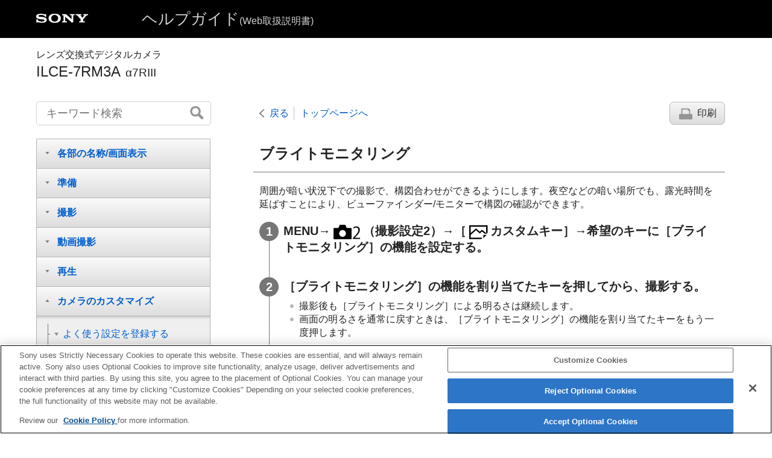

--- FILE ---
content_type: text/html
request_url: https://helpguide.sony.net/ilc/2050/v1/ja/contents/TP1000178537.html
body_size: 72129
content:
<!DOCTYPE html>
<html lang="ja" dir="ltr" data-manual-number="5-026-816-01(1)">
<head>
<!-- saved from url=(0016)http://localhost -->
<script src="//assets.adobedtm.com/962889cb281b/3af702a3fc3d/launch-2f7ca77418cb.min.js" async></script>
<meta charset="utf-8" />
<meta http-equiv="X-UA-Compatible" content="IE=edge" />
<meta name="format-detection" content="telephone=no" />
<meta name="viewport" content="width=device-width" />
<meta name="author" content="Sony Corporation" />
<meta name="copyright" content="Copyright 2021 Sony Corporation" />
<meta name="description" content="" />
<meta name="keywords" content="レンズ交換式デジタルカメラ,ILCE-7RM3A,α7RIII" />

<title>ILCE-7RM3A | ヘルプガイド | ブライトモニタリング </title>
<link href="../common/css/master.css" rel="stylesheet" />
<!--[if lt IE 9]><link href="../common/css/master_ie8.css" rel="stylesheet" /><![endif]-->
<link href="../common/css/jp.css" rel="stylesheet" />
<link id="print_css" href="../common/css/print.css" rel="stylesheet" media="print" />
<!--[if lt IE 9]><script src="../common/js/html5shiv-printshiv.js"></script><![endif]-->
<script src="../search/resource.json" charset="utf-8"></script>
<script src="../common/js/search_library.js" charset="utf-8"></script>
<script src="../common/js/onload.js" charset="utf-8"></script>
<script src="../common/js/run_head.js" charset="utf-8"></script>

</head>
<body data-page-type="contents">

<header role="banner">
<div class="global">
<div class="inner"><img src="../common/img/logo.png" alt="SONY" class="global-logo" /><a href="../index.html" class="global-title">ヘルプガイド<span>(Web取扱説明書)</span></a></div>
</div><!-- /.global -->
<div class="manual-name">
<div class="inner">
<h1><span class="category-name">レンズ交換式デジタルカメラ</span><span class="model-name">ILCE-7RM3A<span class="model-number">α7RIII</span></span></h1>
</div>
</div><!-- /.manual-name -->
</header>

<div class="inner">
<div class="utility">
<ul class="utility-nav">
<li class="utility-menu"><a href="#menu"><img src="../common/img/icon_utility_menu.png" alt="menu" /></a></li>
<li class="utility-search"><a href="#header-search" id="header-search-toggle"><img src="../common/img/icon_utility_search.png" alt="キーワード検索" /></a></li>
</ul>
<form class="form-search" id="header-search" role="search" onsubmit="return false;">
<div><input type="text" id="id_search" class="form-search-input" value="" title="キーワード検索" onkeydown="fncSearchKeyDown(event.keyCode, this.value);" /><input type="image" id="id_search_button" class="form-search-button" alt="キーワード検索" src="../common/img/button_search.png" /></div>
</form>
</div><!-- /.utility -->

<noscript>
<div class="noscript">
<p>JavaScriptが無効になっています。</p>
<p>JavaScriptを有効にしてからページをリロード（再読み込み）してください。</p>
</div>
</noscript>

<ul class="page-nav">
<li class="back"><a href="javascript:history.back();">戻る</a></li>
<li class="top"><a href="../index.html">トップページへ</a></li>
<li class="print"><a href="javascript:openPrintWindow();">印刷</a></li>
</ul><!-- /.page-nav -->

<main role="main" id="main">
<h2 id="id_title"><span class="uicontrol">ブライトモニタリング</span> </h2>
<div id="id_content">

<div class="abstract">
<p>

  
  周囲が暗い状況下での撮影で、構図合わせができるようにします。夜空などの暗い場所でも、露光時間を延ばすことにより、ビューファインダー/モニターで構図の確認ができます。
  


</p>
</div>
<div class="taskbody">
  <ol class="step-list">
    <li class="step">
<div class="step-desc"> <span class="uicontrol">MENU</span>→<img src="image/s_menu_shoot2.png" alt="" />（<span class="uicontrol">撮影設定2</span>）→<span class="uicontrol">［<img src="image/cE08C.png" alt="" />カスタムキー］</span>→希望のキーに<span class="uicontrol">［ブライトモニタリング］</span>の機能を設定する。 </div> </li>
    <li class="step">
<div class="step-desc">
<span class="uicontrol">［ブライトモニタリング］</span>の機能を割り当てたキーを押してから、撮影する。</div>
      <div class="stepresult">
        <ul class="list">
          <li>撮影後も<span class="uicontrol">［ブライトモニタリング］</span>による明るさは継続します。</li>
          <li>画面の明るさを通常に戻すときは、<span class="uicontrol">［ブライトモニタリング］</span>の機能を割り当てたキーをもう一度押します。 </li>
        </ul>
      </div>
    </li>
  </ol>
  <div class="postreq">
    <div class="note">
<h4>ご注意</h4>
      
      <ul>
        <li>
<span class="uicontrol"> ［ブライトモニタリング］</span>実行中は、<span class="uicontrol">［ライブビュー表示］</span>は自動的に<span class="uicontrol">［設定効果反映Off］</span>となり、ライブビュー表示には露出補正などの設定値は反映されません。暗い場所でのみのご使用をおすすめします。</li>
        <li>以下のとき、<span class="uicontrol">［ブライトモニタリング］</span>は自動的に解除されます。
          <ul class="list">
            <li>本機の電源を切ったとき</li>
            <li> 撮影モードを、P/A/S/MからP/A/S/M以外に変更したとき </li>
            <li>マニュアルフォーカス以外に設定したとき</li>
            <li>
              
                
                <span class="uicontrol">［<img src="image/cE08C.png" alt="" />MFアシスト］</span>を実行したとき
                
              
            </li>
            <li>
              
                
                <span class="uicontrol">［ピント拡大］</span>を実行したとき
                
              
            </li>
            <li>
              
                
                <span class="uicontrol">［フォーカスセット］</span>を実行したとき
                
              
            </li>
          </ul>
        </li>
        <li>
<span class="uicontrol">［ブライトモニタリング］</span>実行中は、暗い場所でシャッタースピードが通常よりも低速になることがあります。また、測光される明るさの範囲が拡大するため、露出が変化することがあります。 </li>
      </ul>
    </div>
  </div>
</div>

</div><!-- /#id_content -->
<div class="return-pagetop"><a href="#top">このページの先頭へ</a></div>

<aside role="complementary" class="related-topic">
<div class="related-topic">
<h3>関連項目</h3> 
<ul>
<li><a href="TP1000157607.html"><span class="uicontrol">ライブビュー表示</span> </a></li>
</ul>
</div>
</aside>

<div id="questionnaire" class="questionnaire"></div>
</main>

<div id="sub">
<div class="scrollable">
<nav role="navigation" id="menu">
<ul class="level1">
<li><button type="button"><span>各部の名称/画面表示</span></button>
<ul class="level2">
<li><button type="button"><span>各部の名称</span></button>
<ul class="level3">
<li><a href="TP1000195979.html"><span>本体前面</span></a></li>
<li><a href="TP1000195980.html"><span>本体後面</span></a></li>
<li><a href="TP1000195981.html"><span>本体上面/側面</span></a></li>
<li><a href="TP1000193206.html"><span>本体底面</span></a></li>
</ul>
</li>
<li><button type="button"><span>基本的な操作</span></button>
<ul class="level3">
<li><a href="TP1000171191.html"><span>コントロールホイールの使いかた</span></a></li>
<li><a href="TP1000172270.html"><span>マルチセレクターの使いかた</span></a></li>
<li><a href="TP1000167081.html"><span>MENUの使いかた</span></a></li>
<li><a href="TP1000157805.html"><span> <span class="uicontrol">Fn</span>（ファンクション）ボタンの使いかた</span></a></li>
<li><a href="TP1000157806.html"><span>クイックナビの使いかた</span></a></li>
<li><a href="TP1000189497.html"><span>キーボードの使いかた</span></a></li>
</ul>
</li>
<li><button type="button"><span>画面表示</span></button>
<ul class="level3">
<li><a href="TP1000195961.html"><span>モニターに表示されるアイコン一覧</span></a></li>
<li><a href="TP1000166356.html"><span>画面表示を切り換える（撮影/再生）</span></a></li>
<li><a href="TP1000167728.html"><span> <span class="uicontrol"> DISPボタン </span>（<span class="uicontrol">背面モニター</span>/<span class="uicontrol">ファインダー</span>）</span></a></li>
</ul>
</li>
</ul>
</li>
<li><button type="button"><span>準備</span></button>
<ul class="level2">
<li><a href="TP1000195962.html"><span>本体と付属品を確認する</span></a></li>
<li><button type="button"><span>バッテリー（電池）を充電する</span></button>
<ul class="level3">
<li><a href="TP1000172305.html"><span>バッテリーを充電する（チャージャー）</span></a></li>
<li><a href="TP1000172306.html"><span>バッテリーを本機に入れる/取り出す</span></a></li>
<li><a href="TP1000172304.html"><span>パソコンに接続して充電する</span></a></li>
<li><a href="TP1000172308.html"><span>バッテリーの使用時間と撮影可能枚数</span></a></li>
<li><a href="TP1000178428.html"><span>外部電源で本機を使う</span></a></li>
<li><a href="TP1000157669.html"><span>バッテリーについてのご注意</span></a></li>
<li><a href="TP1000157863.html"><span>充電についてのご注意</span></a></li>
</ul>
</li>
<li><button type="button"><span>メモリーカード（別売）を入れる</span></button>
<ul class="level3">
<li><a href="TP1000172310.html"><span>メモリーカードを本機に入れる/取り出す</span></a></li>
<li><a href="TP1000180000.html"><span>使用できるメモリーカード</span></a></li>
<li><a href="TP1000172233.html"><span>メモリーカードについてのご注意</span></a></li>
</ul>
</li>
<li><button type="button"><span>レンズを取り付ける</span></button>
<ul class="level3">
<li><a href="TP1000172312.html"><span>レンズを取り付ける／取りはずす</span></a></li>
<li><a href="TP1000172317.html"><span>レンズフードを取り付ける</span></a></li>
</ul>
</li>
<li><button type="button"><span>アクセサリーを取り付ける</span></button>
<ul class="level3">
<li><a href="TP1000157674.html"><span>マウントアダプターについて</span></a></li>
<li><a href="TP1000157866.html"><span>マウントアダプターLA-EA1/LA-EA3/LA-EA5について</span></a></li>
<li><a href="TP1000172295.html"><span>マウントアダプターLA-EA2/LA-EA4について</span></a></li>
<li><a href="TP1000166414.html"><span>縦位置グリップについて</span></a></li>
</ul>
</li>
<li><a href="TP1000172315.html"><span>日付と時刻を設定する</span></a></li>
<li><a href="TP1000171189.html"><span><span class="uicontrol">カメラ内ガイド</span></span></a></li>
</ul>
</li>
<li><button type="button"><span>撮影</span></button>
<ul class="level2">
<li><a href="TP1000167082.html"><span>静止画を撮影する</span></a></li>
<li><button type="button"><span>フォーカス（ピント）を合わせる</span></button>
<ul class="level3">
<li><a href="TP1000171164.html"><span> <span class="uicontrol"> フォーカスモード </span> </span></a></li>
</ul>
</li>
<li><button type="button"><span>オートフォーカス</span></button>
<ul class="level3">
<li><a href="TP1000172915.html"><span> <span class="uicontrol"> フォーカスエリア </span> </span></a></li>
<li><a href="TP1000172235.html"><span> 位相差AFについて </span></a></li>
<li><a href="TP1000189159.html"><span>フォーカススタンダード</span></a></li>
<li><a href="TP1000157924.html"><span><span class="uicontrol">フォーカスセット</span></span></a></li>
<li><a href="TP1000193209.html"><span>
    縦横フォーカスエリア切換（静止画）</span></a></li>
<li><a href="TP1000158041.html"><span> <span class="uicontrol"> AF/MFコントロール </span> </span></a></li>
<li><a href="TP1000157941.html"><span>シャッター半押しAF（静止画） </span></a></li>
<li><a href="TP1000157942.html"><span><span class="uicontrol">AFオン</span></span></a></li>
<li><a href="TP1000195963.html"><span> <span class="uicontrol"> 顔/瞳AF設定 </span> </span></a></li>
<li><a href="TP1000181767.html"><span>ピント拡大中のAF（静止画）</span></a></li>
<li><a href="TP1000172112.html"><span><span class="uicontrol">中央ボタン押しロックオンAF</span></span></a></li>
<li><a href="TP1000189938.html"><span><span class="uicontrol">フォーカスホールド</span></span></a></li>
<li><a href="TP1000193210.html"><span> フォーカスエリア登録機能（静止画） </span></a></li>
<li><a href="TP1000193211.html"><span>登録フォーカスエリア消去（静止画）</span></a></li>
<li><a href="TP1000158977.html"><span><span class="uicontrol">プリAF（静止画）</span> </span></a></li>
<li><a href="TP1000157608.html"><span><span class="uicontrol">アイスタートAF（静止画）</span> </span></a></li>
<li><a href="TP1000172106.html"><span><span class="uicontrol">AF被写体追従感度</span>（静止画）</span></a></li>
<li><a href="TP1000178540.html"><span>AF-S時の優先設定</span></a></li>
<li><a href="TP1000178539.html"><span>AF-C時の優先設定</span></a></li>
<li><a href="TP1000166422.html"><span>AF補助光（静止画）</span></a></li>
<li><a href="TP1000172113.html"><span>フォーカスエリア自動消灯</span></a></li>
<li><a href="TP1000171141.html"><span>コンティニュアスAFエリア表示</span></a></li>
<li><a href="TP1000158976.html"><span>位相差AFエリア表示</span></a></li>
<li><a href="TP1000158043.html"><span> <span class="uicontrol"> AF微調整 </span> </span></a></li>
<li><a href="TP1000178516.html"><span><span class="uicontrol">AFシステム</span> （静止画）</span></a></li>
<li><a href="TP1000196132.html"><span><span class="uicontrol">AF時の絞り駆動</span>（静止画）</span></a></li>
</ul>
</li>
<li><button type="button"><span>マニュアルフォーカス</span></button>
<ul class="level3">
<li><a href="TP1000157789.html"><span> <span class="uicontrol"> マニュアルフォーカス </span> </span></a></li>
<li><a href="TP1000157788.html"><span>ダイレクトマニュアルフォーカス（DMF）</span></a></li>
<li><a href="TP1000158045.html"><span><span class="uicontrol">ピント拡大</span> </span></a></li>
<li><a href="TP1000172576.html"><span><span class="uicontrol">MFアシスト（静止画）</span> </span></a></li>
<li><a href="TP1000157991.html"><span><span class="uicontrol">ピント拡大時間</span></span></a></li>
<li><a href="TP1000189997.html"><span><span class="uicontrol">ピント拡大初期倍率</span>（静止画） </span></a></li>
<li><a href="TP1000195964.html"><span>ピーキング設定</span></a></li>
</ul>
</li>
<li><button type="button"><span>ドライブ機能を使う（連写/セルフタイマー）</span></button>
<ul class="level3">
<li><a href="TP1000171149.html"><span><span class="uicontrol">ドライブモード</span> </span></a></li>
<li><a href="TP1000172575.html"><span> <span class="uicontrol"> 連続撮影 </span> </span></a></li>
<li><a href="TP1000193226.html"><span>連写残量表示</span></a></li>
<li><a href="TP1000158060.html"><span>セルフタイマー </span></a></li>
<li><a href="TP1000158061.html"><span><span class="uicontrol">セルフタイマー（連続）</span> </span></a></li>
<li><a href="TP1000158062.html"><span><span class="uicontrol">連続ブラケット</span> </span></a></li>
<li><a href="TP1000158948.html"><span><span class="uicontrol">1枚ブラケット</span> </span></a></li>
<li><a href="TP1000179626.html"><span>ブラケット撮影時のインジケーター</span></a></li>
<li><a href="TP1000166426.html"><span><span class="uicontrol">ホワイトバランスブラケット</span> </span></a></li>
<li><a href="TP1000158064.html"><span><span class="uicontrol">DROブラケット</span> </span></a></li>
<li><a href="TP1000177353.html"><span><span class="uicontrol">ブラケット設定</span></span></a></li>
</ul>
</li>
<li><button type="button"><span>インターバル撮影をする</span></button>
<ul class="level3">
<li><a href="TP1000196315.html"><span><span class="uicontrol">インターバル撮影機能</span></span></a></li>
</ul>
</li>
<li><button type="button"><span>タッチ機能を使う</span></button>
<ul class="level3">
<li><a href="TP1000173331.html"><span><span class="uicontrol">タッチ操作</span> </span></a></li>
<li><a href="TP1000196066.html"><span><span class="uicontrol">タッチパネル/タッチパッド</span></span></a></li>
<li><a href="TP1000189505.html"><span>タッチフォーカス</span></a></li>
<li><a href="TP1000196008.html"><span>
    <span class="uicontrol">
      タッチパッド設定
    </span>
  </span></a></li>
</ul>
</li>
<li><button type="button"><span>静止画の画像サイズ/画質を選ぶ</span></button>
<ul class="level3">
<li><a href="TP1000195965.html"><span>JPEG画像サイズ（静止画）</span></a></li>
<li><a href="TP1000195966.html"><span>JPEG画質（静止画）</span></a></li>
<li><a href="TP1000167085.html"><span><span class="uicontrol">横縦比（静止画）</span> </span></a></li>
<li><a href="TP1000195967.html"><span>ファイル形式（静止画）</span></a></li>
<li><a href="TP1000181788.html"><span>RAW記録方式 （静止画）</span></a></li>
<li><a href="TP1000157613.html"><span><span class="uicontrol">APS-C/Super 35mm</span> </span></a></li>
<li><a href="TP1000195225.html"><span>撮影範囲（画角）について</span></a></li>
</ul>
</li>
<li><button type="button"><span>撮影モードを変える</span></button>
<ul class="level3">
<li><a href="TP1000196006.html"><span>モードダイヤルの機能一覧</span></a></li>
<li><a href="TP1000157951.html"><span><span class="uicontrol">おまかせオート</span> </span></a></li>
<li><a href="TP1000167121.html"><span>シーン認識について</span></a></li>
<li><a href="TP1000166343.html"><span><span class="uicontrol">プログラムオート</span> </span></a></li>
<li><a href="TP1000166345.html"><span>
    <span class="uicontrol">
      絞り優先
    </span>
  </span></a></li>
<li><a href="TP1000157958.html"><span><span class="uicontrol">シャッタースピード優先</span> </span></a></li>
<li><a href="TP1000172589.html"><span><span class="uicontrol">マニュアル露出</span> </span></a></li>
<li><a href="TP1000171193.html"><span>バルブ撮影</span></a></li>
<li><a href="TP1000157962.html"><span>呼び出し（撮影設定1/撮影設定2） </span></a></li>
<li><a href="TP1000166348.html"><span> <span class="uicontrol">動画</span>：<span class="uicontrol">露出モード</span> </span></a></li>
<li><a href="TP1000193213.html"><span>スロー&amp;クイックモーション：露出モード</span></a></li>
</ul>
</li>
<li><button type="button"><span>露出/測光をコントロールする</span></button>
<ul class="level3">
<li><a href="TP1000166423.html"><span> <span class="uicontrol"> 露出補正 </span> </span></a></li>
<li><a href="TP1000158975.html"><span><span class="uicontrol">露出補正値のリセット</span></span></a></li>
<li><a href="TP1000158056.html"><span><span class="uicontrol">ダイヤル露出補正</span> </span></a></li>
<li><a href="TP1000167099.html"><span><span class="uicontrol">露出設定ガイド</span> </span></a></li>
<li><a href="TP1000158069.html"><span><span class="uicontrol">露出値ステップ幅</span> </span></a></li>
<li><a href="TP1000158049.html"><span><span class="uicontrol">測光モード</span> </span></a></li>
<li><a href="TP1000195968.html"><span><span class="uicontrol">マルチ測光時の顔優先</span> </span></a></li>
<li><a href="TP1000189195.html"><span>スポット測光位置</span></a></li>
<li><a href="TP1000158050.html"><span> <span class="uicontrol">AEロック</span> </span></a></li>
<li><a href="TP1000158051.html"><span><span class="uicontrol">シャッター半押しAEL（静止画）</span> </span></a></li>
<li><a href="TP1000189320.html"><span>露出基準調整</span></a></li>
<li><a href="TP1000158052.html"><span><span class="uicontrol">露出補正の影響</span>　 </span></a></li>
<li><a href="TP1000196077.html"><span>
    ゼブラ設定
  </span></a></li>
</ul>
</li>
<li><button type="button"><span>明るさ/コントラストを自動補正する</span></button>
<ul class="level3">
<li><a href="TP1000167089.html"><span><span class="uicontrol">Dレンジオプティマイザー</span>（DRO） </span></a></li>
<li><a href="TP1000167088.html"><span><span class="uicontrol">オートHDR</span> </span></a></li>
</ul>
</li>
<li><button type="button"><span>ISO感度を選ぶ</span></button>
<ul class="level3">
<li><a href="TP1000171145.html"><span><span class="uicontrol">ISO感度</span> </span></a></li>
<li><a href="TP1000178538.html"><span><span class="uicontrol">ISO AUTO低速限界</span> </span></a></li>
</ul>
</li>
<li><button type="button"><span>ズームする</span></button>
<ul class="level3">
<li><a href="TP1000166351.html"><span>本機で使用できるズームの種類</span></a></li>
<li><a href="TP1000159006.html"><span>全画素超解像ズーム/デジタルズーム（ズーム）</span></a></li>
<li><a href="TP1000157966.html"><span><span class="uicontrol">ズーム設定</span> </span></a></li>
<li><a href="TP1000171194.html"><span>ズーム倍率について</span></a></li>
<li><a href="TP1000172272.html"><span><span class="uicontrol">ズームリング操作方向</span></span></a></li>
</ul>
</li>
<li><button type="button"><span>ホワイトバランス</span></button>
<ul class="level3">
<li><a href="TP1000171140.html"><span><span class="uicontrol">ホワイトバランス</span></span></a></li>
<li><a href="TP1000189482.html"><span> <span class="uicontrol"> AWB時の優先設定 </span> </span></a></li>
<li><a href="TP1000167090.html"><span><span class="uicontrol">［カスタムセット］</span>で基準の白を取り込む</span></a></li>
</ul>
</li>
<li><button type="button"><span>画像の仕上がりを設定する</span></button>
<ul class="level3">
<li><a href="TP1000166429.html"><span> <span class="uicontrol"> クリエイティブスタイル </span> </span></a></li>
<li><a href="TP1000167091.html"><span><span class="uicontrol">ピクチャーエフェクト</span> </span></a></li>
<li><a href="TP1000157604.html"><span><span class="uicontrol">色空間（静止画）</span> </span></a></li>
</ul>
</li>
<li><button type="button"><span>シャッターの設定</span></button>
<ul class="level3">
<li><a href="TP1000189480.html"><span>フリッカーレス撮影（静止画）</span></a></li>
<li><a href="TP1000157610.html"><span><span class="uicontrol">レンズなしレリーズ</span> </span></a></li>
<li><a href="TP1000177354.html"><span>メモリーカードなしレリーズ</span></a></li>
<li><a href="TP1000173554.html"><span><span class="uicontrol">サイレント撮影</span>（静止画） </span></a></li>
<li><a href="TP1000157611.html"><span><span class="uicontrol">電子先幕シャッター</span> </span></a></li>
</ul>
</li>
<li><button type="button"><span>手ブレを補正する</span></button>
<ul class="level3">
<li><a href="TP1000166436.html"><span>手ブレ補正</span></a></li>
<li><a href="TP1000177573.html"><span><span class="uicontrol">手ブレ補正設定</span></span></a></li>
</ul>
</li>
<li><button type="button"><span>レンズ補正</span></button>
<ul class="level3">
<li><a href="TP1000195222.html"><span><span class="uicontrol">レンズ補正</span> </span></a></li>
</ul>
</li>
<li><button type="button"><span>ノイズリダクション</span></button>
<ul class="level3">
<li><a href="TP1000158012.html"><span>長秒時NR（静止画）</span></a></li>
<li><a href="TP1000172232.html"><span>高感度NR（静止画）</span></a></li>
</ul>
</li>
<li><button type="button"><span>顔検出</span></button>
<ul class="level3">
<li><a href="TP1000195970.html"><span><span class="uicontrol">登録顔優先</span></span></a></li>
<li><a href="TP1000157784.html"><span><span class="uicontrol">個人顔登録</span>（<span class="uicontrol">新規登録</span>）</span></a></li>
<li><a href="TP1000157785.html"><span><span class="uicontrol">個人顔登録</span>（<span class="uicontrol">優先順序変更</span>）</span></a></li>
<li><a href="TP1000167092.html"><span><span class="uicontrol">個人顔登録</span>（<span class="uicontrol">削除</span>）</span></a></li>
</ul>
</li>
<li><button type="button"><span>より高解像の静止画を撮影する</span></button>
<ul class="level3">
<li><a href="TP1000195972.html"><span>より高解像の静止画を撮影する（<span class="uicontrol">ピクセルシフトマルチ撮影</span>）</span></a></li>
</ul>
</li>
<li><button type="button"><span>フラッシュを使う</span></button>
<ul class="level3">
<li><a href="TP1000171167.html"><span>
  
  
    
    フラッシュ（別売）を使う
    
  
</span></a></li>
<li><a href="TP1000157803.html"><span><span class="uicontrol">赤目軽減発光</span> </span></a></li>
<li><a href="TP1000166354.html"><span><span class="uicontrol">フラッシュモード</span> </span></a></li>
<li><a href="TP1000167084.html"><span><span class="uicontrol">調光補正</span> </span></a></li>
<li><a href="TP1000172273.html"><span>FELロック</span></a></li>
<li><a href="TP1000196316.html"><span><span class="uicontrol">外部フラッシュ設定</span> </span></a></li>
<li><a href="TP1000189493.html"><span><span class="uicontrol">ワイヤレスフラッシュ</span></span></a></li>
<li><a href="TP1000189495.html"><span>シンクロターミナルコード付きフラッシュを使う </span></a></li>
</ul>
</li>
</ul>
</li>
<li><button type="button"><span>動画撮影</span></button>
<ul class="level2">
<li><a href="TP1000157808.html"><span>動画を撮影する</span></a></li>
<li><a href="TP1000193216.html"><span>シャッターボタンで動画撮影</span></a></li>
<li><a href="TP1000172122.html"><span>動画の記録フォーマットについて</span></a></li>
<li><a href="TP1000166430.html"><span><span class="uicontrol">記録方式（動画）</span> </span></a></li>
<li><a href="TP1000166431.html"><span><span class="uicontrol">記録設定（動画）</span> </span></a></li>
<li><a href="TP1000189481.html"><span>スロー&amp;クイック設定</span></a></li>
<li><a href="TP1000196003.html"><span>プロキシー記録</span></a></li>
<li><a href="TP1000157769.html"><span><span class="uicontrol">音声記録</span> </span></a></li>
<li><a href="TP1000158998.html"><span><span class="uicontrol">音声レベル表示</span></span></a></li>
<li><a href="TP1000158067.html"><span><span class="uicontrol">録音レベル</span></span></a></li>
<li><a href="TP1000158068.html"><span><span class="uicontrol">音声出力タイミング</span> </span></a></li>
<li><a href="TP1000157770.html"><span><span class="uicontrol">風音低減</span> </span></a></li>
<li><a href="TP1000172103.html"><span>ピクチャープロファイル</span></a></li>
<li><a href="TP1000179362.html"><span> <span class="uicontrol"> ガンマ表示アシスト </span> </span></a></li>
<li><a href="TP1000157771.html"><span><span class="uicontrol">オートスローシャッター（動画）</span> </span></a></li>
<li><a href="TP1000171469.html"><span>AF駆動速度（動画）</span></a></li>
<li><a href="TP1000171452.html"><span>AF被写体追従感度（動画）</span></a></li>
<li><a href="TP1000172076.html"><span><span class="uicontrol">TC/UB設定</span></span></a></li>
<li><a href="TP1000178515.html"><span><span class="uicontrol">TC/UB表示切換</span> </span></a></li>
<li><a href="TP1000157772.html"><span><span class="uicontrol">MOVIE(動画)ボタン</span> </span></a></li>
<li><a href="TP1000173268.html"><span><span class="uicontrol">マーカー表示</span>（動画）</span></a></li>
<li><a href="TP1000173269.html"><span><span class="uicontrol">マーカー設定</span>（動画）</span></a></li>
<li><a href="TP1000178511.html"><span><span class="uicontrol">4K映像の出力先（動画）</span></span></a></li>
<li><a href="TP1000172127.html"><span>ビデオライトモード</span></a></li>
</ul>
</li>
<li><button type="button"><span>再生</span></button>
<ul class="level2">
<li><button type="button"><span>画像を見る</span></button>
<ul class="level3">
<li><a href="TP1000157618.html"><span>静止画を再生する</span></a></li>
<li><a href="TP1000171138.html"><span>再生画像を拡大する（拡大）</span></a></li>
<li><a href="TP1000157625.html"><span>記録画像を自動的に回転させる（<span class="uicontrol">記録画像の回転表示</span>）</span></a></li>
<li><a href="TP1000157627.html"><span>画像を回転する（<span class="uicontrol">回転</span>）</span></a></li>
<li><a href="TP1000189995.html"><span><span class="uicontrol">拡大の初期倍率</span></span></a></li>
<li><a href="TP1000190008.html"><span><span class="uicontrol">拡大の初期位置</span> </span></a></li>
<li><a href="TP1000167094.html"><span>動画を再生する</span></a></li>
<li><a href="TP1000157630.html"><span><span class="uicontrol">音量設定</span> </span></a></li>
<li><a href="TP1000190002.html"><span><span class="uicontrol">動画から静止画作成</span></span></a></li>
<li><a href="TP1000157619.html"><span>一覧表示で再生する（<span class="uicontrol">一覧表示</span>）</span></a></li>
<li><a href="TP1000195971.html"><span>画像間をジャンプ移動する方法を設定する（<span class="uicontrol">画像送り設定</span>）</span></a></li>
<li><a href="TP1000157624.html"><span>静止画と動画を切り換える（<span class="uicontrol">ビューモード</span>）</span></a></li>
<li><a href="TP1000196005.html"><span> グループ表示 </span></a></li>
<li><a href="TP1000196317.html"><span><span class="uicontrol">インターバル連続再生</span></span></a></li>
<li><a href="TP1000196318.html"><span><span class="uicontrol">インターバル再生速度</span></span></a></li>
<li><a href="TP1000189485.html"><span>再生するメモリーカードを選ぶ（<span class="uicontrol">再生メディア選択</span>）</span></a></li>
<li><a href="TP1000189486.html"><span>メモリーカード間で画像をコピーする（<span class="uicontrol">コピー</span>）</span></a></li>
<li><a href="TP1000157626.html"><span>スライドショーで再生する（<span class="uicontrol">スライドショー</span>）</span></a></li>
</ul>
</li>
<li><button type="button"><span>プロテクト（保護）する</span></button>
<ul class="level3">
<li><a href="TP1000157628.html"><span>画像を保護する（<span class="uicontrol">プロテクト</span>）</span></a></li>
</ul>
</li>
<li><button type="button"><span>レーティング（ランク分け）を設定する</span></button>
<ul class="level3">
<li><a href="TP1000195973.html"><span><span class="uicontrol">レーティング</span></span></a></li>
<li><a href="TP1000195974.html"><span><span class="uicontrol">レーティング設定(カスタムキー)</span></span></a></li>
</ul>
</li>
<li><button type="button"><span>プリント指定する（DPOF）</span></button>
<ul class="level3">
<li><a href="TP1000157883.html"><span>プリント指定する（<span class="uicontrol">プリント指定</span>）</span></a></li>
</ul>
</li>
<li><button type="button"><span>画像を削除する</span></button>
<ul class="level3">
<li><a href="TP1000157620.html"><span>表示中の画像を削除する</span></a></li>
<li><a href="TP1000157621.html"><span>不要な画像を選んで削除する（削除）</span></a></li>
<li><a href="TP1000157577.html"><span><span class="uicontrol">削除確認画面</span> </span></a></li>
</ul>
</li>
<li><button type="button"><span>テレビで見る</span></button>
<ul class="level3">
<li><a href="TP1000166437.html"><span>HDMIケーブルを使ってテレビで見る</span></a></li>
</ul>
</li>
</ul>
</li>
<li><button type="button"><span>カメラのカスタマイズ</span></button>
<ul class="level2">
<li><button type="button"><span>よく使う設定を登録する</span></button>
<ul class="level3">
<li><a href="TP1000157773.html"><span><span class="uicontrol">登録（撮影設定1/撮影設定2）</span> </span></a></li>
<li><a href="TP1000196065.html"><span><span class="uicontrol">メディア選択</span>（<span class="uicontrol">登録呼び出し</span>）</span></a></li>
<li><a href="TP1000193217.html"><span>カスタム撮影設定登録</span></a></li>
</ul>
</li>
<li><button type="button"><span>ボタンにお好みの機能を割り当てる</span></button>
<ul class="level3">
<li><a href="TP1000195976.html"><span>
    <span class="uicontrol">
      カスタムキー
    </span>（静止画/動画/再生）</span></a></li>
<li><a href="TP1000157774.html"><span><span class="uicontrol">ファンクションメニュー設定</span> </span></a></li>
</ul>
</li>
<li><button type="button"><span>リング/ダイヤルの機能をカスタマイズする</span></button>
<ul class="level3">
<li><a href="TP1000158038.html"><span><span class="uicontrol">ダイヤルの設定</span> </span></a></li>
<li><a href="TP1000195977.html"><span><span class="uicontrol">Av/Tvの回転方向</span></span></a></li>
<li><a href="TP1000196117.html"><span><span class="uicontrol">ファンクションリング(レンズ)</span></span></a></li>
<li><a href="TP1000193218.html"><span>操作部のロック</span></a></li>
</ul>
</li>
<li><button type="button"><span>MENUをカスタマイズする（マイメニュー）</span></button>
<ul class="level3">
<li><a href="TP1000193219.html"><span>項目の追加</span></a></li>
<li><a href="TP1000193220.html"><span>項目の並べ替え</span></a></li>
<li><a href="TP1000193221.html"><span>項目の削除</span></a></li>
<li><a href="TP1000193222.html"><span>ページの削除</span></a></li>
<li><a href="TP1000193223.html"><span>全て削除</span></a></li>
</ul>
</li>
<li><button type="button"><span>撮影前/撮影後に画像を確認する</span></button>
<ul class="level3">
<li><a href="TP1000157606.html"><span><span class="uicontrol">オートレビュー</span> </span></a></li>
<li><a href="TP1000158015.html"><span><span class="uicontrol">絞りプレビュー</span> </span></a></li>
<li><a href="TP1000158016.html"><span><span class="uicontrol">撮影結果プレビュー</span> </span></a></li>
<li><a href="TP1000157607.html"><span><span class="uicontrol">ライブビュー表示</span> </span></a></li>
</ul>
</li>
<li><button type="button"><span>モニター/ファインダーの設定</span></button>
<ul class="level3">
<li><a href="TP1000167093.html"><span><span class="uicontrol">グリッドライン</span> </span></a></li>
<li><a href="TP1000157609.html"><span><span class="uicontrol">FINDER/MONITOR</span></span></a></li>
<li><a href="TP1000166438.html"><span><span class="uicontrol">モニター明るさ</span> </span></a></li>
<li><a href="TP1000166439.html"><span><span class="uicontrol">ファインダー明るさ</span> </span></a></li>
<li><a href="TP1000159001.html"><span><span class="uicontrol">ファインダー色温度</span> </span></a></li>
<li><a href="TP1000181768.html"><span><span class="uicontrol">ファインダーフレームレート</span>（静止画）</span></a></li>
<li><a href="TP1000157578.html"><span><span class="uicontrol">表示画質</span> </span></a></li>
<li><a href="TP1000178537.html"><span><span class="uicontrol">ブライトモニタリング</span> </span></a></li>
</ul>
</li>
<li><button type="button"><span>メモリーカードの設定</span></button>
<ul class="level3">
<li><a href="TP1000158026.html"><span><span class="uicontrol">フォーマット</span> </span></a></li>
<li><a href="TP1000189489.html"><span><span class="uicontrol">ファイル番号</span> </span></a></li>
<li><a href="TP1000181769.html"><span><span class="uicontrol">ファイル名設定</span></span></a></li>
<li><a href="TP1000158032.html"><span><span class="uicontrol">メディア残量表示</span> </span></a></li>
<li><a href="TP1000196016.html"><span><span class="uicontrol">記録メディア設定</span>：<span class="uicontrol">優先記録メディア</span></span></a></li>
<li><a href="TP1000196062.html"><span><span class="uicontrol">記録メディア設定</span>：<span class="uicontrol">記録モード</span></span></a></li>
<li><a href="TP1000196017.html"><span> <span class="uicontrol"> 記録メディア設定</span>：<span class="uicontrol">記録メディア自動切換</span></span></a></li>
<li><a href="TP1000158028.html"><span><span class="uicontrol">記録フォルダー選択</span> </span></a></li>
<li><a href="TP1000158029.html"><span><span class="uicontrol">フォルダー新規作成</span> </span></a></li>
<li><a href="TP1000158030.html"><span><span class="uicontrol">フォルダー形式</span> </span></a></li>
<li><a href="TP1000158031.html"><span><span class="uicontrol">管理ファイル修復</span> </span></a></li>
</ul>
</li>
<li><button type="button"><span>本体の設定</span></button>
<ul class="level3">
<li><a href="TP1000167095.html"><span><span class="uicontrol">電子音</span> </span></a></li>
<li><a href="TP1000167097.html"><span><span class="uicontrol">パワーセーブ開始時間</span> </span></a></li>
<li><a href="TP1000189364.html"><span>自動電源OFF温度</span></a></li>
<li><a href="TP1000172294.html"><span><span class="uicontrol">赤外線リモコン</span> </span></a></li>
<li><a href="TP1000158019.html"><span><span class="uicontrol">HDMI設定</span>：<span class="uicontrol">HDMI解像度</span> </span></a></li>
<li><a href="TP1000172077.html"><span><span class="uicontrol">HDMI設定</span>：<span class="uicontrol">24p/60p出力切換（動画）</span></span></a></li>
<li><a href="TP1000158023.html"><span><span class="uicontrol">HDMI設定</span>：<span class="uicontrol">HDMI情報表示</span> </span></a></li>
<li><a href="TP1000172078.html"><span><span class="uicontrol">HDMI設定</span>：<span class="uicontrol">TC出力（動画）</span></span></a></li>
<li><a href="TP1000172079.html"><span><span class="uicontrol">HDMI設定</span>：<span class="uicontrol">レックコントロール（動画）</span></span></a></li>
<li><a href="TP1000158020.html"><span><span class="uicontrol">HDMI設定</span>：<span class="uicontrol">HDMI機器制御</span> </span></a></li>
<li><a href="TP1000158021.html"><span><span class="uicontrol">USB接続</span> </span></a></li>
<li><a href="TP1000158022.html"><span><span class="uicontrol">USB LUN設定</span></span></a></li>
<li><a href="TP1000166269.html"><span>USB給電</span></a></li>
<li><a href="TP1000189322.html"><span>PCリモート設定：静止画の保存先</span></a></li>
<li><a href="TP1000189479.html"><span>PCリモート設定：RAW+J時のPC保存画像</span></a></li>
<li><a href="TP1000158024.html"><span><span class="uicontrol">日時設定</span> </span></a></li>
<li><a href="TP1000158025.html"><span><span class="uicontrol">エリア設定</span> </span></a></li>
<li><a href="TP1000178512.html"><span><span class="uicontrol">著作権情報</span> </span></a></li>
<li><a href="TP1000158033.html"><span><span class="uicontrol">バージョン表示</span> </span></a></li>
<li><a href="TP1000158034.html"><span><span class="uicontrol">認証マーク表示</span> </span></a></li>
<li><a href="TP1000157582.html"><span><span class="uicontrol">デモモード</span> </span></a></li>
</ul>
</li>
<li><button type="button"><span>カメラを初期設定に戻す</span></button>
<ul class="level3">
<li><a href="TP1000158035.html"><span><span class="uicontrol">設定リセット</span> </span></a></li>
</ul>
</li>
</ul>
</li>
<li><button type="button"><span>ネットワーク機能を使う</span></button>
<ul class="level2">
<li><button type="button"><span>スマートフォンで本機を操作する</span></button>
<ul class="level3">
<li><a href="TP1000200924.html"><span>Imaging Edge Mobileについて</span></a></li>
<li><a href="TP1000166441.html"><span> スマートフォンで操作する（NFCワンタッチリモート）</span></a></li>
<li><a href="TP1000189985.html"><span>Android搭載スマートフォンで操作する（QRコード）</span></a></li>
<li><a href="TP1000166440.html"><span> Android搭載スマートフォンで操作する（SSID）</span></a></li>
<li><a href="TP1000189986.html"><span>iPhoneまたはiPadで操作する（QRコード）</span></a></li>
<li><a href="TP1000166442.html"><span> iPhoneまたはiPadで操作する（SSID）</span></a></li>
</ul>
</li>
<li><button type="button"><span>スマートフォンに画像を転送する</span></button>
<ul class="level3">
<li><a href="TP1000166444.html"><span><span class="uicontrol">スマートフォン転送機能</span>：<span class="uicontrol">スマートフォン転送</span> </span></a></li>
<li><a href="TP1000196007.html"><span><span class="uicontrol">スマートフォン転送機能</span>：転送対象（プロキシー動画）</span></a></li>
<li><a href="TP1000166445.html"><span> スマートフォンにワンタッチで転送する（NFCワンタッチシェアリング）</span></a></li>
</ul>
</li>
<li><button type="button"><span>パソコンに画像を転送する</span></button>
<ul class="level3">
<li><a href="TP1000166448.html"><span><span class="uicontrol">パソコン保存</span> </span></a></li>
<li><a href="TP1000193227.html"><span>FTP転送機能</span></a></li>
</ul>
</li>
<li><button type="button"><span>テレビに画像を転送する</span></button>
<ul class="level3">
<li><a href="TP1000157590.html"><span><span class="uicontrol">テレビ鑑賞</span> </span></a></li>
</ul>
</li>
<li><button type="button"><span>スマートフォンから位置情報を取得する</span></button>
<ul class="level3">
<li><a href="TP1000189366.html"><span> 位置情報連動設定 </span></a></li>
</ul>
</li>
<li><button type="button"><span>Bluetooth通信のリモコンを使う</span></button>
<ul class="level3">
<li><a href="TP1000196319.html"><span><span class="uicontrol">Bluetoothリモコン</span> </span></a></li>
</ul>
</li>
<li><button type="button"><span>ネットワークの設定を変更する</span></button>
<ul class="level3">
<li><a href="TP1000157591.html"><span><span class="uicontrol">飛行機モード</span> </span></a></li>
<li><a href="TP1000157592.html"><span><span class="uicontrol">Wi-Fi設定</span>：<span class="uicontrol">アクセスポイント簡単登録</span> </span></a></li>
<li><a href="TP1000157593.html"><span><span class="uicontrol">Wi-Fi設定</span>：<span class="uicontrol">アクセスポイント手動登録</span> </span></a></li>
<li><a href="TP1000157595.html"><span><span class="uicontrol">Wi-Fi設定</span>：<span class="uicontrol">MACアドレス表示</span> </span></a></li>
<li><a href="TP1000157596.html"><span>Wi-Fi設定：<span class="uicontrol">SSID・PWリセット</span> </span></a></li>
<li><a href="TP1000157594.html"><span><span class="uicontrol">機器名称変更</span> </span></a></li>
<li><a href="TP1000193225.html"><span>ルート証明書の読み込み</span></a></li>
<li><a href="TP1000159003.html"><span><span class="uicontrol">ネットワーク設定リセット</span></span></a></li>
</ul>
</li>
</ul>
</li>
<li><button type="button"><span>パソコンでできること</span></button>
<ul class="level2">
<li><a href="TP1000166392.html"><span>パソコンの推奨環境</span></a></li>
<li><button type="button"><span>パソコンへ画像を取り込んで活用する</span></button>
<ul class="level3">
<li><a href="TP1000171137.html"><span>PlayMemories Homeでできること</span></a></li>
<li><a href="TP1000166398.html"><span>PlayMemories Homeをインストールする</span></a></li>
<li><a href="TP1000157633.html"><span>本機とパソコンを接続する</span></a></li>
<li><a href="TP1000166391.html"><span>PlayMemories Homeを使わずに画像をパソコンに取り込む</span></a></li>
<li><a href="TP1000157858.html"><span>パソコンとの接続を切断する</span></a></li>
</ul>
</li>
<li><button type="button"><span>RAW画像を現像する/リモート撮影する（Imaging Edge Desktop）</span></button>
<ul class="level3">
<li><a href="TP1000195223.html"><span>Imaging Edge Desktopについて</span></a></li>
</ul>
</li>
<li><button type="button"><span>動画のディスクを作成する</span></button>
<ul class="level3">
<li><a href="TP1000166393.html"><span>作成するディスクを決める</span></a></li>
<li><a href="TP1000166394.html"><span>ハイビジョン画質でブルーレイディスクを作成する</span></a></li>
<li><a href="TP1000166395.html"><span>ハイビジョン画質でDVD（AVCHD記録ディスク）を作成する</span></a></li>
<li><a href="TP1000166396.html"><span>標準画質でDVDを作成する</span></a></li>
</ul>
</li>
</ul>
</li>
<li><button type="button"><span>MENU一覧</span></button>
<ul class="level2">
<li><a href="TP1000167081.html"><span>MENUの使いかた</span></a></li>
<li><button type="button"><span>撮影設定1</span></button>
<ul class="level3">
<li><a href="TP1000195967.html"><span>ファイル形式（静止画）</span></a></li>
<li><a href="TP1000181788.html"><span>RAW記録方式 （静止画）</span></a></li>
<li><a href="TP1000195966.html"><span>JPEG画質（静止画）</span></a></li>
<li><a href="TP1000195965.html"><span>JPEG画像サイズ（静止画）</span></a></li>
<li><a href="TP1000167085.html"><span><span class="uicontrol">横縦比（静止画）</span> </span></a></li>
<li><a href="TP1000157613.html"><span><span class="uicontrol">APS-C/Super 35mm</span> </span></a></li>
<li><a href="TP1000158012.html"><span>長秒時NR（静止画）</span></a></li>
<li><a href="TP1000172232.html"><span>高感度NR（静止画）</span></a></li>
<li><a href="TP1000157604.html"><span><span class="uicontrol">色空間（静止画）</span> </span></a></li>
<li><a href="TP1000195222.html"><span><span class="uicontrol">レンズ補正</span> </span></a></li>
<li><a href="TP1000171149.html"><span><span class="uicontrol">ドライブモード</span> </span></a></li>
<li><a href="TP1000177353.html"><span><span class="uicontrol">ブラケット設定</span></span></a></li>
<li><a href="TP1000195972.html"><span>より高解像の静止画を撮影する（<span class="uicontrol">ピクセルシフトマルチ撮影</span>）</span></a></li>
<li><a href="TP1000157962.html"><span>呼び出し（撮影設定1/撮影設定2） </span></a></li>
<li><a href="TP1000157773.html"><span><span class="uicontrol">登録（撮影設定1/撮影設定2）</span> </span></a></li>
<li><a href="TP1000196065.html"><span><span class="uicontrol">メディア選択</span>（<span class="uicontrol">登録呼び出し</span>）</span></a></li>
<li><a href="TP1000193217.html"><span>カスタム撮影設定登録</span></a></li>
<li><a href="TP1000196315.html"><span><span class="uicontrol">インターバル撮影機能</span></span></a></li>
<li><a href="TP1000171164.html"><span> <span class="uicontrol"> フォーカスモード </span> </span></a></li>
<li><a href="TP1000178540.html"><span>AF-S時の優先設定</span></a></li>
<li><a href="TP1000178539.html"><span>AF-C時の優先設定</span></a></li>
<li><a href="TP1000172915.html"><span> <span class="uicontrol"> フォーカスエリア </span> </span></a></li>
<li><a href="TP1000157924.html"><span><span class="uicontrol">フォーカスセット</span></span></a></li>
<li><a href="TP1000193209.html"><span>
    縦横フォーカスエリア切換（静止画）</span></a></li>
<li><a href="TP1000166422.html"><span>AF補助光（静止画）</span></a></li>
<li><a href="TP1000172112.html"><span><span class="uicontrol">中央ボタン押しロックオンAF</span></span></a></li>
<li><a href="TP1000195963.html"><span> <span class="uicontrol"> 顔/瞳AF設定 </span> </span></a></li>
<li><a href="TP1000172106.html"><span><span class="uicontrol">AF被写体追従感度</span>（静止画）</span></a></li>
<li><a href="TP1000178516.html"><span><span class="uicontrol">AFシステム</span> （静止画）</span></a></li>
<li><a href="TP1000157941.html"><span>シャッター半押しAF（静止画） </span></a></li>
<li><a href="TP1000158977.html"><span><span class="uicontrol">プリAF（静止画）</span> </span></a></li>
<li><a href="TP1000157608.html"><span><span class="uicontrol">アイスタートAF（静止画）</span> </span></a></li>
<li><a href="TP1000193210.html"><span> フォーカスエリア登録機能（静止画） </span></a></li>
<li><a href="TP1000193211.html"><span>登録フォーカスエリア消去（静止画）</span></a></li>
<li><a href="TP1000172113.html"><span>フォーカスエリア自動消灯</span></a></li>
<li><a href="TP1000171141.html"><span>コンティニュアスAFエリア表示</span></a></li>
<li><a href="TP1000158976.html"><span>位相差AFエリア表示</span></a></li>
<li><a href="TP1000158043.html"><span> <span class="uicontrol"> AF微調整 </span> </span></a></li>
<li><a href="TP1000196132.html"><span><span class="uicontrol">AF時の絞り駆動</span>（静止画）</span></a></li>
<li><a href="TP1000166423.html"><span> <span class="uicontrol"> 露出補正 </span> </span></a></li>
<li><a href="TP1000158975.html"><span><span class="uicontrol">露出補正値のリセット</span></span></a></li>
<li><a href="TP1000171145.html"><span><span class="uicontrol">ISO感度</span> </span></a></li>
<li><a href="TP1000178538.html"><span><span class="uicontrol">ISO AUTO低速限界</span> </span></a></li>
<li><a href="TP1000158049.html"><span><span class="uicontrol">測光モード</span> </span></a></li>
<li><a href="TP1000195968.html"><span><span class="uicontrol">マルチ測光時の顔優先</span> </span></a></li>
<li><a href="TP1000189195.html"><span>スポット測光位置</span></a></li>
<li><a href="TP1000158069.html"><span><span class="uicontrol">露出値ステップ幅</span> </span></a></li>
<li><a href="TP1000158051.html"><span><span class="uicontrol">シャッター半押しAEL（静止画）</span> </span></a></li>
<li><a href="TP1000189320.html"><span>露出基準調整</span></a></li>
<li><a href="TP1000166354.html"><span><span class="uicontrol">フラッシュモード</span> </span></a></li>
<li><a href="TP1000167084.html"><span><span class="uicontrol">調光補正</span> </span></a></li>
<li><a href="TP1000158052.html"><span><span class="uicontrol">露出補正の影響</span>　 </span></a></li>
<li><a href="TP1000189493.html"><span><span class="uicontrol">ワイヤレスフラッシュ</span></span></a></li>
<li><a href="TP1000157803.html"><span><span class="uicontrol">赤目軽減発光</span> </span></a></li>
<li><a href="TP1000196316.html"><span><span class="uicontrol">外部フラッシュ設定</span> </span></a></li>
<li><a href="TP1000171140.html"><span><span class="uicontrol">ホワイトバランス</span></span></a></li>
<li><a href="TP1000189482.html"><span> <span class="uicontrol"> AWB時の優先設定 </span> </span></a></li>
<li><a href="TP1000167089.html"><span><span class="uicontrol">Dレンジオプティマイザー</span>（DRO） </span></a></li>
<li><a href="TP1000167088.html"><span><span class="uicontrol">オートHDR</span> </span></a></li>
<li><a href="TP1000166429.html"><span> <span class="uicontrol"> クリエイティブスタイル </span> </span></a></li>
<li><a href="TP1000167091.html"><span><span class="uicontrol">ピクチャーエフェクト</span> </span></a></li>
<li><a href="TP1000172103.html"><span>ピクチャープロファイル</span></a></li>
<li><a href="TP1000158045.html"><span><span class="uicontrol">ピント拡大</span> </span></a></li>
<li><a href="TP1000157991.html"><span><span class="uicontrol">ピント拡大時間</span></span></a></li>
<li><a href="TP1000189997.html"><span><span class="uicontrol">ピント拡大初期倍率</span>（静止画） </span></a></li>
<li><a href="TP1000181767.html"><span>ピント拡大中のAF（静止画）</span></a></li>
<li><a href="TP1000172576.html"><span><span class="uicontrol">MFアシスト（静止画）</span> </span></a></li>
<li><a href="TP1000195964.html"><span>ピーキング設定</span></a></li>
<li><a href="TP1000189480.html"><span>フリッカーレス撮影（静止画）</span></a></li>
<li><a href="TP1000157784.html"><span><span class="uicontrol">個人顔登録</span>（<span class="uicontrol">新規登録</span>）</span></a></li>
<li><a href="TP1000157785.html"><span><span class="uicontrol">個人顔登録</span>（<span class="uicontrol">優先順序変更</span>）</span></a></li>
<li><a href="TP1000167092.html"><span><span class="uicontrol">個人顔登録</span>（<span class="uicontrol">削除</span>）</span></a></li>
<li><a href="TP1000195970.html"><span><span class="uicontrol">登録顔優先</span></span></a></li>
</ul>
</li>
<li><button type="button"><span>撮影設定2</span></button>
<ul class="level3">
<li><a href="TP1000166348.html"><span> <span class="uicontrol">動画</span>：<span class="uicontrol">露出モード</span> </span></a></li>
<li><a href="TP1000193213.html"><span>スロー&amp;クイックモーション：露出モード</span></a></li>
<li><a href="TP1000166430.html"><span><span class="uicontrol">記録方式（動画）</span> </span></a></li>
<li><a href="TP1000166431.html"><span><span class="uicontrol">記録設定（動画）</span> </span></a></li>
<li><a href="TP1000189481.html"><span>スロー&amp;クイック設定</span></a></li>
<li><a href="TP1000196003.html"><span>プロキシー記録</span></a></li>
<li><a href="TP1000171469.html"><span>AF駆動速度（動画）</span></a></li>
<li><a href="TP1000171452.html"><span>AF被写体追従感度（動画）</span></a></li>
<li><a href="TP1000157771.html"><span><span class="uicontrol">オートスローシャッター（動画）</span> </span></a></li>
<li><a href="TP1000157769.html"><span><span class="uicontrol">音声記録</span> </span></a></li>
<li><a href="TP1000158067.html"><span><span class="uicontrol">録音レベル</span></span></a></li>
<li><a href="TP1000158998.html"><span><span class="uicontrol">音声レベル表示</span></span></a></li>
<li><a href="TP1000158068.html"><span><span class="uicontrol">音声出力タイミング</span> </span></a></li>
<li><a href="TP1000157770.html"><span><span class="uicontrol">風音低減</span> </span></a></li>
<li><a href="TP1000173268.html"><span><span class="uicontrol">マーカー表示</span>（動画）</span></a></li>
<li><a href="TP1000173269.html"><span><span class="uicontrol">マーカー設定</span>（動画）</span></a></li>
<li><a href="TP1000172127.html"><span>ビデオライトモード</span></a></li>
<li><a href="TP1000193216.html"><span>シャッターボタンで動画撮影</span></a></li>
<li><a href="TP1000173554.html"><span><span class="uicontrol">サイレント撮影</span>（静止画） </span></a></li>
<li><a href="TP1000157611.html"><span><span class="uicontrol">電子先幕シャッター</span> </span></a></li>
<li><a href="TP1000157610.html"><span><span class="uicontrol">レンズなしレリーズ</span> </span></a></li>
<li><a href="TP1000177354.html"><span>メモリーカードなしレリーズ</span></a></li>
<li><a href="TP1000166436.html"><span>手ブレ補正</span></a></li>
<li><a href="TP1000177573.html"><span><span class="uicontrol">手ブレ補正設定</span></span></a></li>
<li><a href="TP1000159006.html"><span>全画素超解像ズーム/デジタルズーム（ズーム）</span></a></li>
<li><a href="TP1000157966.html"><span><span class="uicontrol">ズーム設定</span> </span></a></li>
<li><a href="TP1000172272.html"><span><span class="uicontrol">ズームリング操作方向</span></span></a></li>
<li><a href="TP1000167728.html"><span> <span class="uicontrol"> DISPボタン </span>（<span class="uicontrol">背面モニター</span>/<span class="uicontrol">ファインダー</span>）</span></a></li>
<li><a href="TP1000157609.html"><span><span class="uicontrol">FINDER/MONITOR</span></span></a></li>
<li><a href="TP1000181768.html"><span><span class="uicontrol">ファインダーフレームレート</span>（静止画）</span></a></li>
<li><a href="TP1000196077.html"><span>
    ゼブラ設定
  </span></a></li>
<li><a href="TP1000167093.html"><span><span class="uicontrol">グリッドライン</span> </span></a></li>
<li><a href="TP1000167099.html"><span><span class="uicontrol">露出設定ガイド</span> </span></a></li>
<li><a href="TP1000157607.html"><span><span class="uicontrol">ライブビュー表示</span> </span></a></li>
<li><a href="TP1000193226.html"><span>連写残量表示</span></a></li>
<li><a href="TP1000157606.html"><span><span class="uicontrol">オートレビュー</span> </span></a></li>
<li><a href="TP1000195976.html"><span>
    <span class="uicontrol">
      カスタムキー
    </span>（静止画/動画/再生）</span></a></li>
<li><a href="TP1000157774.html"><span><span class="uicontrol">ファンクションメニュー設定</span> </span></a></li>
<li><a href="TP1000158038.html"><span><span class="uicontrol">ダイヤルの設定</span> </span></a></li>
<li><a href="TP1000195977.html"><span><span class="uicontrol">Av/Tvの回転方向</span></span></a></li>
<li><a href="TP1000158056.html"><span><span class="uicontrol">ダイヤル露出補正</span> </span></a></li>
<li><a href="TP1000157772.html"><span><span class="uicontrol">MOVIE(動画)ボタン</span> </span></a></li>
<li><a href="TP1000193218.html"><span>操作部のロック</span></a></li>
<li><a href="TP1000167095.html"><span><span class="uicontrol">電子音</span> </span></a></li>
<li><a href="TP1000196117.html"><span><span class="uicontrol">ファンクションリング(レンズ)</span></span></a></li>
</ul>
</li>
<li><button type="button"><span>ネットワーク</span></button>
<ul class="level3">
<li><a href="TP1000166444.html"><span><span class="uicontrol">スマートフォン転送機能</span>：<span class="uicontrol">スマートフォン転送</span> </span></a></li>
<li><a href="TP1000196007.html"><span><span class="uicontrol">スマートフォン転送機能</span>：転送対象（プロキシー動画）</span></a></li>
<li><a href="TP1000166448.html"><span><span class="uicontrol">パソコン保存</span> </span></a></li>
<li><a href="TP1000193227.html"><span>FTP転送機能</span></a></li>
<li><a href="TP1000157590.html"><span><span class="uicontrol">テレビ鑑賞</span> </span></a></li>
<li><a href="TP1000189498.html"><span><span class="uicontrol">スマートフォン操作設定</span> </span></a></li>
<li><a href="TP1000157591.html"><span><span class="uicontrol">飛行機モード</span> </span></a></li>
<li><a href="TP1000157592.html"><span><span class="uicontrol">Wi-Fi設定</span>：<span class="uicontrol">アクセスポイント簡単登録</span> </span></a></li>
<li><a href="TP1000157593.html"><span><span class="uicontrol">Wi-Fi設定</span>：<span class="uicontrol">アクセスポイント手動登録</span> </span></a></li>
<li><a href="TP1000157595.html"><span><span class="uicontrol">Wi-Fi設定</span>：<span class="uicontrol">MACアドレス表示</span> </span></a></li>
<li><a href="TP1000157596.html"><span>Wi-Fi設定：<span class="uicontrol">SSID・PWリセット</span> </span></a></li>
<li><a href="TP1000189158.html"><span>Bluetooth設定</span></a></li>
<li><a href="TP1000189366.html"><span> 位置情報連動設定 </span></a></li>
<li><a href="TP1000157594.html"><span><span class="uicontrol">機器名称変更</span> </span></a></li>
<li><a href="TP1000193225.html"><span>ルート証明書の読み込み</span></a></li>
<li><a href="TP1000159003.html"><span><span class="uicontrol">ネットワーク設定リセット</span></span></a></li>
<li><a href="TP1000196319.html"><span><span class="uicontrol">Bluetoothリモコン</span> </span></a></li>
</ul>
</li>
<li><button type="button"><span>再生</span></button>
<ul class="level3">
<li><a href="TP1000157628.html"><span>画像を保護する（<span class="uicontrol">プロテクト</span>）</span></a></li>
<li><a href="TP1000157627.html"><span>画像を回転する（<span class="uicontrol">回転</span>）</span></a></li>
<li><a href="TP1000157621.html"><span>不要な画像を選んで削除する（削除）</span></a></li>
<li><a href="TP1000195973.html"><span><span class="uicontrol">レーティング</span></span></a></li>
<li><a href="TP1000195974.html"><span><span class="uicontrol">レーティング設定(カスタムキー)</span></span></a></li>
<li><a href="TP1000157883.html"><span>プリント指定する（<span class="uicontrol">プリント指定</span>）</span></a></li>
<li><a href="TP1000189486.html"><span>メモリーカード間で画像をコピーする（<span class="uicontrol">コピー</span>）</span></a></li>
<li><a href="TP1000190002.html"><span><span class="uicontrol">動画から静止画作成</span></span></a></li>
<li><a href="TP1000171138.html"><span>再生画像を拡大する（拡大）</span></a></li>
<li><a href="TP1000189995.html"><span><span class="uicontrol">拡大の初期倍率</span></span></a></li>
<li><a href="TP1000190008.html"><span><span class="uicontrol">拡大の初期位置</span> </span></a></li>
<li><a href="TP1000157626.html"><span>スライドショーで再生する（<span class="uicontrol">スライドショー</span>）</span></a></li>
<li><a href="TP1000189485.html"><span>再生するメモリーカードを選ぶ（<span class="uicontrol">再生メディア選択</span>）</span></a></li>
<li><a href="TP1000157624.html"><span>静止画と動画を切り換える（<span class="uicontrol">ビューモード</span>）</span></a></li>
<li><a href="TP1000157619.html"><span>一覧表示で再生する（<span class="uicontrol">一覧表示</span>）</span></a></li>
<li><a href="TP1000196005.html"><span> グループ表示 </span></a></li>
<li><a href="TP1000157625.html"><span>記録画像を自動的に回転させる（<span class="uicontrol">記録画像の回転表示</span>）</span></a></li>
<li><a href="TP1000195971.html"><span>画像間をジャンプ移動する方法を設定する（<span class="uicontrol">画像送り設定</span>）</span></a></li>
<li><a href="TP1000196317.html"><span><span class="uicontrol">インターバル連続再生</span></span></a></li>
<li><a href="TP1000196318.html"><span><span class="uicontrol">インターバル再生速度</span></span></a></li>
</ul>
</li>
<li><button type="button"><span>セットアップ</span></button>
<ul class="level3">
<li><a href="TP1000166438.html"><span><span class="uicontrol">モニター明るさ</span> </span></a></li>
<li><a href="TP1000166439.html"><span><span class="uicontrol">ファインダー明るさ</span> </span></a></li>
<li><a href="TP1000159001.html"><span><span class="uicontrol">ファインダー色温度</span> </span></a></li>
<li><a href="TP1000179362.html"><span> <span class="uicontrol"> ガンマ表示アシスト </span> </span></a></li>
<li><a href="TP1000157630.html"><span><span class="uicontrol">音量設定</span> </span></a></li>
<li><a href="TP1000157577.html"><span><span class="uicontrol">削除確認画面</span> </span></a></li>
<li><a href="TP1000157578.html"><span><span class="uicontrol">表示画質</span> </span></a></li>
<li><a href="TP1000167097.html"><span><span class="uicontrol">パワーセーブ開始時間</span> </span></a></li>
<li><a href="TP1000189364.html"><span>自動電源OFF温度</span></a></li>
<li><a href="TP1000157581.html"><span> <span class="uicontrol"> クリーニングモード </span> </span></a></li>
<li><a href="TP1000173331.html"><span><span class="uicontrol">タッチ操作</span> </span></a></li>
<li><a href="TP1000196066.html"><span><span class="uicontrol">タッチパネル/タッチパッド</span></span></a></li>
<li><a href="TP1000196008.html"><span>
    <span class="uicontrol">
      タッチパッド設定
    </span>
  </span></a></li>
<li><a href="TP1000157582.html"><span><span class="uicontrol">デモモード</span> </span></a></li>
<li><a href="TP1000172076.html"><span><span class="uicontrol">TC/UB設定</span></span></a></li>
<li><a href="TP1000172294.html"><span><span class="uicontrol">赤外線リモコン</span> </span></a></li>
<li><a href="TP1000158019.html"><span><span class="uicontrol">HDMI設定</span>：<span class="uicontrol">HDMI解像度</span> </span></a></li>
<li><a href="TP1000172077.html"><span><span class="uicontrol">HDMI設定</span>：<span class="uicontrol">24p/60p出力切換（動画）</span></span></a></li>
<li><a href="TP1000158023.html"><span><span class="uicontrol">HDMI設定</span>：<span class="uicontrol">HDMI情報表示</span> </span></a></li>
<li><a href="TP1000172078.html"><span><span class="uicontrol">HDMI設定</span>：<span class="uicontrol">TC出力（動画）</span></span></a></li>
<li><a href="TP1000172079.html"><span><span class="uicontrol">HDMI設定</span>：<span class="uicontrol">レックコントロール（動画）</span></span></a></li>
<li><a href="TP1000158020.html"><span><span class="uicontrol">HDMI設定</span>：<span class="uicontrol">HDMI機器制御</span> </span></a></li>
<li><a href="TP1000178511.html"><span><span class="uicontrol">4K映像の出力先（動画）</span></span></a></li>
<li><a href="TP1000158021.html"><span><span class="uicontrol">USB接続</span> </span></a></li>
<li><a href="TP1000158022.html"><span><span class="uicontrol">USB LUN設定</span></span></a></li>
<li><a href="TP1000166269.html"><span>USB給電</span></a></li>
<li><a href="TP1000189322.html"><span>PCリモート設定：静止画の保存先</span></a></li>
<li><a href="TP1000189479.html"><span>PCリモート設定：RAW+J時のPC保存画像</span></a></li>
<li><a href="TP1000158024.html"><span><span class="uicontrol">日時設定</span> </span></a></li>
<li><a href="TP1000158025.html"><span><span class="uicontrol">エリア設定</span> </span></a></li>
<li><a href="TP1000178512.html"><span><span class="uicontrol">著作権情報</span> </span></a></li>
<li><a href="TP1000158026.html"><span><span class="uicontrol">フォーマット</span> </span></a></li>
<li><a href="TP1000189489.html"><span><span class="uicontrol">ファイル番号</span> </span></a></li>
<li><a href="TP1000181769.html"><span><span class="uicontrol">ファイル名設定</span></span></a></li>
<li><a href="TP1000196016.html"><span><span class="uicontrol">記録メディア設定</span>：<span class="uicontrol">優先記録メディア</span></span></a></li>
<li><a href="TP1000196062.html"><span><span class="uicontrol">記録メディア設定</span>：<span class="uicontrol">記録モード</span></span></a></li>
<li><a href="TP1000196017.html"><span> <span class="uicontrol"> 記録メディア設定</span>：<span class="uicontrol">記録メディア自動切換</span></span></a></li>
<li><a href="TP1000158028.html"><span><span class="uicontrol">記録フォルダー選択</span> </span></a></li>
<li><a href="TP1000158029.html"><span><span class="uicontrol">フォルダー新規作成</span> </span></a></li>
<li><a href="TP1000158030.html"><span><span class="uicontrol">フォルダー形式</span> </span></a></li>
<li><a href="TP1000158031.html"><span><span class="uicontrol">管理ファイル修復</span> </span></a></li>
<li><a href="TP1000158032.html"><span><span class="uicontrol">メディア残量表示</span> </span></a></li>
<li><a href="TP1000158033.html"><span><span class="uicontrol">バージョン表示</span> </span></a></li>
<li><a href="TP1000158034.html"><span><span class="uicontrol">認証マーク表示</span> </span></a></li>
<li><a href="TP1000158035.html"><span><span class="uicontrol">設定リセット</span> </span></a></li>
</ul>
</li>
<li><button type="button"><span>マイメニュー</span></button>
<ul class="level3">
<li><a href="TP1000193219.html"><span>項目の追加</span></a></li>
<li><a href="TP1000193220.html"><span>項目の並べ替え</span></a></li>
<li><a href="TP1000193221.html"><span>項目の削除</span></a></li>
<li><a href="TP1000193222.html"><span>ページの削除</span></a></li>
<li><a href="TP1000193223.html"><span>全て削除</span></a></li>
</ul>
</li>
</ul>
</li>
<li><button type="button"><span>使用上のご注意/本機について</span></button>
<ul class="level2">
<li><a href="TP1000166399.html"><span>使用上のご注意</span></a></li>
<li><a href="TP1000157680.html"><span>お手入れについて</span></a></li>
<li><button type="button"><span>イメージセンサーをクリーニングする</span></button>
<ul class="level3">
<li><a href="TP1000157581.html"><span> <span class="uicontrol"> クリーニングモード </span> </span></a></li>
</ul>
</li>
<li><a href="TP1000171166.html"><span>静止画の記録可能枚数</span></a></li>
<li><a href="TP1000171195.html"><span>動画の記録可能時間</span></a></li>
<li><a href="TP1000157672.html"><span>
  
  
    
    海外でバッテリーチャージャーを使う
    
  
</span></a></li>
<li><a href="TP1000157677.html"><span>AVCHD規格について</span></a></li>
<li><a href="TP1000157679.html"><span>ライセンスについて</span></a></li>
<li><a href="TP1000196049.html"><span>主な仕様</span></a></li>
<li><a href="TP1000166400.html"><span>商標について</span></a></li>
<li><a href="TP1000196051.html"><span>初期値一覧</span></a></li>
</ul>
</li>
<li><button type="button"><span>故障かな？と思ったら</span></button>
<ul class="level2">
<li><a href="TP1000157681.html"><span>困ったときにすること</span></a></li>
<li><a href="TP1000157848.html"><span>警告表示</span></a></li>
</ul>
</li>
</ul>
</nav>

<footer role="contentinfo">
<div class="manual-number" dir="ltr">5-026-816-01(1)</div>
<div class="manual-copyright" dir="ltr">Copyright 2021 Sony Corporation</div>
</footer>
</div>
</div><!-- /.sub -->
<div class="return-pagetop-s"><a href="#top"><img src="../common/img/arrow_return_pagetop_s.png" alt="このページの先頭へ" /></a></div>
</div><!-- /.inner -->
<script src="../common/js/jquery.min.js" type="text/javascript" charset="utf-8"></script>
<script src="../common/js/run_foot.js" type="text/javascript" charset="utf-8"></script>
</body>
</html>
